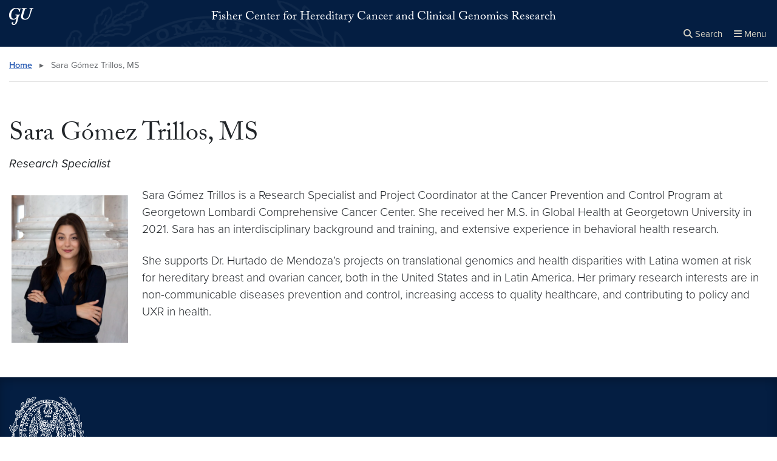

--- FILE ---
content_type: text/html; charset=UTF-8
request_url: https://fishercenter.georgetown.edu/sara-trillos/
body_size: 21609
content:


<!DOCTYPE html>
<html class="no-js" lang="en-US">



<head>

  <title>
                      Sara Gómez Trillos, MS |
      
      Fisher Center for Hereditary Cancer and Clinical Genomics Research | Georgetown University

      </title>

  <meta charset="UTF-8">
  <meta http-equiv="X-UA-Compatible" content="IE=edge"><script type="text/javascript">(window.NREUM||(NREUM={})).init={ajax:{deny_list:["bam.nr-data.net"]},feature_flags:["soft_nav"]};(window.NREUM||(NREUM={})).loader_config={licenseKey:"9be165fed7",applicationID:"148675400",browserID:"149035358"};;/*! For license information please see nr-loader-rum-1.307.0.min.js.LICENSE.txt */
(()=>{var e,t,r={163:(e,t,r)=>{"use strict";r.d(t,{j:()=>E});var n=r(384),i=r(1741);var a=r(2555);r(860).K7.genericEvents;const s="experimental.resources",o="register",c=e=>{if(!e||"string"!=typeof e)return!1;try{document.createDocumentFragment().querySelector(e)}catch{return!1}return!0};var d=r(2614),u=r(944),l=r(8122);const f="[data-nr-mask]",g=e=>(0,l.a)(e,(()=>{const e={feature_flags:[],experimental:{allow_registered_children:!1,resources:!1},mask_selector:"*",block_selector:"[data-nr-block]",mask_input_options:{color:!1,date:!1,"datetime-local":!1,email:!1,month:!1,number:!1,range:!1,search:!1,tel:!1,text:!1,time:!1,url:!1,week:!1,textarea:!1,select:!1,password:!0}};return{ajax:{deny_list:void 0,block_internal:!0,enabled:!0,autoStart:!0},api:{get allow_registered_children(){return e.feature_flags.includes(o)||e.experimental.allow_registered_children},set allow_registered_children(t){e.experimental.allow_registered_children=t},duplicate_registered_data:!1},browser_consent_mode:{enabled:!1},distributed_tracing:{enabled:void 0,exclude_newrelic_header:void 0,cors_use_newrelic_header:void 0,cors_use_tracecontext_headers:void 0,allowed_origins:void 0},get feature_flags(){return e.feature_flags},set feature_flags(t){e.feature_flags=t},generic_events:{enabled:!0,autoStart:!0},harvest:{interval:30},jserrors:{enabled:!0,autoStart:!0},logging:{enabled:!0,autoStart:!0},metrics:{enabled:!0,autoStart:!0},obfuscate:void 0,page_action:{enabled:!0},page_view_event:{enabled:!0,autoStart:!0},page_view_timing:{enabled:!0,autoStart:!0},performance:{capture_marks:!1,capture_measures:!1,capture_detail:!0,resources:{get enabled(){return e.feature_flags.includes(s)||e.experimental.resources},set enabled(t){e.experimental.resources=t},asset_types:[],first_party_domains:[],ignore_newrelic:!0}},privacy:{cookies_enabled:!0},proxy:{assets:void 0,beacon:void 0},session:{expiresMs:d.wk,inactiveMs:d.BB},session_replay:{autoStart:!0,enabled:!1,preload:!1,sampling_rate:10,error_sampling_rate:100,collect_fonts:!1,inline_images:!1,fix_stylesheets:!0,mask_all_inputs:!0,get mask_text_selector(){return e.mask_selector},set mask_text_selector(t){c(t)?e.mask_selector="".concat(t,",").concat(f):""===t||null===t?e.mask_selector=f:(0,u.R)(5,t)},get block_class(){return"nr-block"},get ignore_class(){return"nr-ignore"},get mask_text_class(){return"nr-mask"},get block_selector(){return e.block_selector},set block_selector(t){c(t)?e.block_selector+=",".concat(t):""!==t&&(0,u.R)(6,t)},get mask_input_options(){return e.mask_input_options},set mask_input_options(t){t&&"object"==typeof t?e.mask_input_options={...t,password:!0}:(0,u.R)(7,t)}},session_trace:{enabled:!0,autoStart:!0},soft_navigations:{enabled:!0,autoStart:!0},spa:{enabled:!0,autoStart:!0},ssl:void 0,user_actions:{enabled:!0,elementAttributes:["id","className","tagName","type"]}}})());var p=r(6154),m=r(9324);let h=0;const v={buildEnv:m.F3,distMethod:m.Xs,version:m.xv,originTime:p.WN},b={consented:!1},y={appMetadata:{},get consented(){return this.session?.state?.consent||b.consented},set consented(e){b.consented=e},customTransaction:void 0,denyList:void 0,disabled:!1,harvester:void 0,isolatedBacklog:!1,isRecording:!1,loaderType:void 0,maxBytes:3e4,obfuscator:void 0,onerror:void 0,ptid:void 0,releaseIds:{},session:void 0,timeKeeper:void 0,registeredEntities:[],jsAttributesMetadata:{bytes:0},get harvestCount(){return++h}},_=e=>{const t=(0,l.a)(e,y),r=Object.keys(v).reduce((e,t)=>(e[t]={value:v[t],writable:!1,configurable:!0,enumerable:!0},e),{});return Object.defineProperties(t,r)};var w=r(5701);const x=e=>{const t=e.startsWith("http");e+="/",r.p=t?e:"https://"+e};var R=r(7836),k=r(3241);const A={accountID:void 0,trustKey:void 0,agentID:void 0,licenseKey:void 0,applicationID:void 0,xpid:void 0},S=e=>(0,l.a)(e,A),T=new Set;function E(e,t={},r,s){let{init:o,info:c,loader_config:d,runtime:u={},exposed:l=!0}=t;if(!c){const e=(0,n.pV)();o=e.init,c=e.info,d=e.loader_config}e.init=g(o||{}),e.loader_config=S(d||{}),c.jsAttributes??={},p.bv&&(c.jsAttributes.isWorker=!0),e.info=(0,a.D)(c);const f=e.init,m=[c.beacon,c.errorBeacon];T.has(e.agentIdentifier)||(f.proxy.assets&&(x(f.proxy.assets),m.push(f.proxy.assets)),f.proxy.beacon&&m.push(f.proxy.beacon),e.beacons=[...m],function(e){const t=(0,n.pV)();Object.getOwnPropertyNames(i.W.prototype).forEach(r=>{const n=i.W.prototype[r];if("function"!=typeof n||"constructor"===n)return;let a=t[r];e[r]&&!1!==e.exposed&&"micro-agent"!==e.runtime?.loaderType&&(t[r]=(...t)=>{const n=e[r](...t);return a?a(...t):n})})}(e),(0,n.US)("activatedFeatures",w.B)),u.denyList=[...f.ajax.deny_list||[],...f.ajax.block_internal?m:[]],u.ptid=e.agentIdentifier,u.loaderType=r,e.runtime=_(u),T.has(e.agentIdentifier)||(e.ee=R.ee.get(e.agentIdentifier),e.exposed=l,(0,k.W)({agentIdentifier:e.agentIdentifier,drained:!!w.B?.[e.agentIdentifier],type:"lifecycle",name:"initialize",feature:void 0,data:e.config})),T.add(e.agentIdentifier)}},384:(e,t,r)=>{"use strict";r.d(t,{NT:()=>s,US:()=>u,Zm:()=>o,bQ:()=>d,dV:()=>c,pV:()=>l});var n=r(6154),i=r(1863),a=r(1910);const s={beacon:"bam.nr-data.net",errorBeacon:"bam.nr-data.net"};function o(){return n.gm.NREUM||(n.gm.NREUM={}),void 0===n.gm.newrelic&&(n.gm.newrelic=n.gm.NREUM),n.gm.NREUM}function c(){let e=o();return e.o||(e.o={ST:n.gm.setTimeout,SI:n.gm.setImmediate||n.gm.setInterval,CT:n.gm.clearTimeout,XHR:n.gm.XMLHttpRequest,REQ:n.gm.Request,EV:n.gm.Event,PR:n.gm.Promise,MO:n.gm.MutationObserver,FETCH:n.gm.fetch,WS:n.gm.WebSocket},(0,a.i)(...Object.values(e.o))),e}function d(e,t){let r=o();r.initializedAgents??={},t.initializedAt={ms:(0,i.t)(),date:new Date},r.initializedAgents[e]=t}function u(e,t){o()[e]=t}function l(){return function(){let e=o();const t=e.info||{};e.info={beacon:s.beacon,errorBeacon:s.errorBeacon,...t}}(),function(){let e=o();const t=e.init||{};e.init={...t}}(),c(),function(){let e=o();const t=e.loader_config||{};e.loader_config={...t}}(),o()}},782:(e,t,r)=>{"use strict";r.d(t,{T:()=>n});const n=r(860).K7.pageViewTiming},860:(e,t,r)=>{"use strict";r.d(t,{$J:()=>u,K7:()=>c,P3:()=>d,XX:()=>i,Yy:()=>o,df:()=>a,qY:()=>n,v4:()=>s});const n="events",i="jserrors",a="browser/blobs",s="rum",o="browser/logs",c={ajax:"ajax",genericEvents:"generic_events",jserrors:i,logging:"logging",metrics:"metrics",pageAction:"page_action",pageViewEvent:"page_view_event",pageViewTiming:"page_view_timing",sessionReplay:"session_replay",sessionTrace:"session_trace",softNav:"soft_navigations",spa:"spa"},d={[c.pageViewEvent]:1,[c.pageViewTiming]:2,[c.metrics]:3,[c.jserrors]:4,[c.spa]:5,[c.ajax]:6,[c.sessionTrace]:7,[c.softNav]:8,[c.sessionReplay]:9,[c.logging]:10,[c.genericEvents]:11},u={[c.pageViewEvent]:s,[c.pageViewTiming]:n,[c.ajax]:n,[c.spa]:n,[c.softNav]:n,[c.metrics]:i,[c.jserrors]:i,[c.sessionTrace]:a,[c.sessionReplay]:a,[c.logging]:o,[c.genericEvents]:"ins"}},944:(e,t,r)=>{"use strict";r.d(t,{R:()=>i});var n=r(3241);function i(e,t){"function"==typeof console.debug&&(console.debug("New Relic Warning: https://github.com/newrelic/newrelic-browser-agent/blob/main/docs/warning-codes.md#".concat(e),t),(0,n.W)({agentIdentifier:null,drained:null,type:"data",name:"warn",feature:"warn",data:{code:e,secondary:t}}))}},1687:(e,t,r)=>{"use strict";r.d(t,{Ak:()=>d,Ze:()=>f,x3:()=>u});var n=r(3241),i=r(7836),a=r(3606),s=r(860),o=r(2646);const c={};function d(e,t){const r={staged:!1,priority:s.P3[t]||0};l(e),c[e].get(t)||c[e].set(t,r)}function u(e,t){e&&c[e]&&(c[e].get(t)&&c[e].delete(t),p(e,t,!1),c[e].size&&g(e))}function l(e){if(!e)throw new Error("agentIdentifier required");c[e]||(c[e]=new Map)}function f(e="",t="feature",r=!1){if(l(e),!e||!c[e].get(t)||r)return p(e,t);c[e].get(t).staged=!0,g(e)}function g(e){const t=Array.from(c[e]);t.every(([e,t])=>t.staged)&&(t.sort((e,t)=>e[1].priority-t[1].priority),t.forEach(([t])=>{c[e].delete(t),p(e,t)}))}function p(e,t,r=!0){const s=e?i.ee.get(e):i.ee,c=a.i.handlers;if(!s.aborted&&s.backlog&&c){if((0,n.W)({agentIdentifier:e,type:"lifecycle",name:"drain",feature:t}),r){const e=s.backlog[t],r=c[t];if(r){for(let t=0;e&&t<e.length;++t)m(e[t],r);Object.entries(r).forEach(([e,t])=>{Object.values(t||{}).forEach(t=>{t[0]?.on&&t[0]?.context()instanceof o.y&&t[0].on(e,t[1])})})}}s.isolatedBacklog||delete c[t],s.backlog[t]=null,s.emit("drain-"+t,[])}}function m(e,t){var r=e[1];Object.values(t[r]||{}).forEach(t=>{var r=e[0];if(t[0]===r){var n=t[1],i=e[3],a=e[2];n.apply(i,a)}})}},1738:(e,t,r)=>{"use strict";r.d(t,{U:()=>g,Y:()=>f});var n=r(3241),i=r(9908),a=r(1863),s=r(944),o=r(5701),c=r(3969),d=r(8362),u=r(860),l=r(4261);function f(e,t,r,a){const f=a||r;!f||f[e]&&f[e]!==d.d.prototype[e]||(f[e]=function(){(0,i.p)(c.xV,["API/"+e+"/called"],void 0,u.K7.metrics,r.ee),(0,n.W)({agentIdentifier:r.agentIdentifier,drained:!!o.B?.[r.agentIdentifier],type:"data",name:"api",feature:l.Pl+e,data:{}});try{return t.apply(this,arguments)}catch(e){(0,s.R)(23,e)}})}function g(e,t,r,n,s){const o=e.info;null===r?delete o.jsAttributes[t]:o.jsAttributes[t]=r,(s||null===r)&&(0,i.p)(l.Pl+n,[(0,a.t)(),t,r],void 0,"session",e.ee)}},1741:(e,t,r)=>{"use strict";r.d(t,{W:()=>a});var n=r(944),i=r(4261);class a{#e(e,...t){if(this[e]!==a.prototype[e])return this[e](...t);(0,n.R)(35,e)}addPageAction(e,t){return this.#e(i.hG,e,t)}register(e){return this.#e(i.eY,e)}recordCustomEvent(e,t){return this.#e(i.fF,e,t)}setPageViewName(e,t){return this.#e(i.Fw,e,t)}setCustomAttribute(e,t,r){return this.#e(i.cD,e,t,r)}noticeError(e,t){return this.#e(i.o5,e,t)}setUserId(e,t=!1){return this.#e(i.Dl,e,t)}setApplicationVersion(e){return this.#e(i.nb,e)}setErrorHandler(e){return this.#e(i.bt,e)}addRelease(e,t){return this.#e(i.k6,e,t)}log(e,t){return this.#e(i.$9,e,t)}start(){return this.#e(i.d3)}finished(e){return this.#e(i.BL,e)}recordReplay(){return this.#e(i.CH)}pauseReplay(){return this.#e(i.Tb)}addToTrace(e){return this.#e(i.U2,e)}setCurrentRouteName(e){return this.#e(i.PA,e)}interaction(e){return this.#e(i.dT,e)}wrapLogger(e,t,r){return this.#e(i.Wb,e,t,r)}measure(e,t){return this.#e(i.V1,e,t)}consent(e){return this.#e(i.Pv,e)}}},1863:(e,t,r)=>{"use strict";function n(){return Math.floor(performance.now())}r.d(t,{t:()=>n})},1910:(e,t,r)=>{"use strict";r.d(t,{i:()=>a});var n=r(944);const i=new Map;function a(...e){return e.every(e=>{if(i.has(e))return i.get(e);const t="function"==typeof e?e.toString():"",r=t.includes("[native code]"),a=t.includes("nrWrapper");return r||a||(0,n.R)(64,e?.name||t),i.set(e,r),r})}},2555:(e,t,r)=>{"use strict";r.d(t,{D:()=>o,f:()=>s});var n=r(384),i=r(8122);const a={beacon:n.NT.beacon,errorBeacon:n.NT.errorBeacon,licenseKey:void 0,applicationID:void 0,sa:void 0,queueTime:void 0,applicationTime:void 0,ttGuid:void 0,user:void 0,account:void 0,product:void 0,extra:void 0,jsAttributes:{},userAttributes:void 0,atts:void 0,transactionName:void 0,tNamePlain:void 0};function s(e){try{return!!e.licenseKey&&!!e.errorBeacon&&!!e.applicationID}catch(e){return!1}}const o=e=>(0,i.a)(e,a)},2614:(e,t,r)=>{"use strict";r.d(t,{BB:()=>s,H3:()=>n,g:()=>d,iL:()=>c,tS:()=>o,uh:()=>i,wk:()=>a});const n="NRBA",i="SESSION",a=144e5,s=18e5,o={STARTED:"session-started",PAUSE:"session-pause",RESET:"session-reset",RESUME:"session-resume",UPDATE:"session-update"},c={SAME_TAB:"same-tab",CROSS_TAB:"cross-tab"},d={OFF:0,FULL:1,ERROR:2}},2646:(e,t,r)=>{"use strict";r.d(t,{y:()=>n});class n{constructor(e){this.contextId=e}}},2843:(e,t,r)=>{"use strict";r.d(t,{G:()=>a,u:()=>i});var n=r(3878);function i(e,t=!1,r,i){(0,n.DD)("visibilitychange",function(){if(t)return void("hidden"===document.visibilityState&&e());e(document.visibilityState)},r,i)}function a(e,t,r){(0,n.sp)("pagehide",e,t,r)}},3241:(e,t,r)=>{"use strict";r.d(t,{W:()=>a});var n=r(6154);const i="newrelic";function a(e={}){try{n.gm.dispatchEvent(new CustomEvent(i,{detail:e}))}catch(e){}}},3606:(e,t,r)=>{"use strict";r.d(t,{i:()=>a});var n=r(9908);a.on=s;var i=a.handlers={};function a(e,t,r,a){s(a||n.d,i,e,t,r)}function s(e,t,r,i,a){a||(a="feature"),e||(e=n.d);var s=t[a]=t[a]||{};(s[r]=s[r]||[]).push([e,i])}},3878:(e,t,r)=>{"use strict";function n(e,t){return{capture:e,passive:!1,signal:t}}function i(e,t,r=!1,i){window.addEventListener(e,t,n(r,i))}function a(e,t,r=!1,i){document.addEventListener(e,t,n(r,i))}r.d(t,{DD:()=>a,jT:()=>n,sp:()=>i})},3969:(e,t,r)=>{"use strict";r.d(t,{TZ:()=>n,XG:()=>o,rs:()=>i,xV:()=>s,z_:()=>a});const n=r(860).K7.metrics,i="sm",a="cm",s="storeSupportabilityMetrics",o="storeEventMetrics"},4234:(e,t,r)=>{"use strict";r.d(t,{W:()=>a});var n=r(7836),i=r(1687);class a{constructor(e,t){this.agentIdentifier=e,this.ee=n.ee.get(e),this.featureName=t,this.blocked=!1}deregisterDrain(){(0,i.x3)(this.agentIdentifier,this.featureName)}}},4261:(e,t,r)=>{"use strict";r.d(t,{$9:()=>d,BL:()=>o,CH:()=>g,Dl:()=>_,Fw:()=>y,PA:()=>h,Pl:()=>n,Pv:()=>k,Tb:()=>l,U2:()=>a,V1:()=>R,Wb:()=>x,bt:()=>b,cD:()=>v,d3:()=>w,dT:()=>c,eY:()=>p,fF:()=>f,hG:()=>i,k6:()=>s,nb:()=>m,o5:()=>u});const n="api-",i="addPageAction",a="addToTrace",s="addRelease",o="finished",c="interaction",d="log",u="noticeError",l="pauseReplay",f="recordCustomEvent",g="recordReplay",p="register",m="setApplicationVersion",h="setCurrentRouteName",v="setCustomAttribute",b="setErrorHandler",y="setPageViewName",_="setUserId",w="start",x="wrapLogger",R="measure",k="consent"},5289:(e,t,r)=>{"use strict";r.d(t,{GG:()=>s,Qr:()=>c,sB:()=>o});var n=r(3878),i=r(6389);function a(){return"undefined"==typeof document||"complete"===document.readyState}function s(e,t){if(a())return e();const r=(0,i.J)(e),s=setInterval(()=>{a()&&(clearInterval(s),r())},500);(0,n.sp)("load",r,t)}function o(e){if(a())return e();(0,n.DD)("DOMContentLoaded",e)}function c(e){if(a())return e();(0,n.sp)("popstate",e)}},5607:(e,t,r)=>{"use strict";r.d(t,{W:()=>n});const n=(0,r(9566).bz)()},5701:(e,t,r)=>{"use strict";r.d(t,{B:()=>a,t:()=>s});var n=r(3241);const i=new Set,a={};function s(e,t){const r=t.agentIdentifier;a[r]??={},e&&"object"==typeof e&&(i.has(r)||(t.ee.emit("rumresp",[e]),a[r]=e,i.add(r),(0,n.W)({agentIdentifier:r,loaded:!0,drained:!0,type:"lifecycle",name:"load",feature:void 0,data:e})))}},6154:(e,t,r)=>{"use strict";r.d(t,{OF:()=>c,RI:()=>i,WN:()=>u,bv:()=>a,eN:()=>l,gm:()=>s,mw:()=>o,sb:()=>d});var n=r(1863);const i="undefined"!=typeof window&&!!window.document,a="undefined"!=typeof WorkerGlobalScope&&("undefined"!=typeof self&&self instanceof WorkerGlobalScope&&self.navigator instanceof WorkerNavigator||"undefined"!=typeof globalThis&&globalThis instanceof WorkerGlobalScope&&globalThis.navigator instanceof WorkerNavigator),s=i?window:"undefined"!=typeof WorkerGlobalScope&&("undefined"!=typeof self&&self instanceof WorkerGlobalScope&&self||"undefined"!=typeof globalThis&&globalThis instanceof WorkerGlobalScope&&globalThis),o=Boolean("hidden"===s?.document?.visibilityState),c=/iPad|iPhone|iPod/.test(s.navigator?.userAgent),d=c&&"undefined"==typeof SharedWorker,u=((()=>{const e=s.navigator?.userAgent?.match(/Firefox[/\s](\d+\.\d+)/);Array.isArray(e)&&e.length>=2&&e[1]})(),Date.now()-(0,n.t)()),l=()=>"undefined"!=typeof PerformanceNavigationTiming&&s?.performance?.getEntriesByType("navigation")?.[0]?.responseStart},6389:(e,t,r)=>{"use strict";function n(e,t=500,r={}){const n=r?.leading||!1;let i;return(...r)=>{n&&void 0===i&&(e.apply(this,r),i=setTimeout(()=>{i=clearTimeout(i)},t)),n||(clearTimeout(i),i=setTimeout(()=>{e.apply(this,r)},t))}}function i(e){let t=!1;return(...r)=>{t||(t=!0,e.apply(this,r))}}r.d(t,{J:()=>i,s:()=>n})},6630:(e,t,r)=>{"use strict";r.d(t,{T:()=>n});const n=r(860).K7.pageViewEvent},7699:(e,t,r)=>{"use strict";r.d(t,{It:()=>a,KC:()=>o,No:()=>i,qh:()=>s});var n=r(860);const i=16e3,a=1e6,s="SESSION_ERROR",o={[n.K7.logging]:!0,[n.K7.genericEvents]:!1,[n.K7.jserrors]:!1,[n.K7.ajax]:!1}},7836:(e,t,r)=>{"use strict";r.d(t,{P:()=>o,ee:()=>c});var n=r(384),i=r(8990),a=r(2646),s=r(5607);const o="nr@context:".concat(s.W),c=function e(t,r){var n={},s={},u={},l=!1;try{l=16===r.length&&d.initializedAgents?.[r]?.runtime.isolatedBacklog}catch(e){}var f={on:p,addEventListener:p,removeEventListener:function(e,t){var r=n[e];if(!r)return;for(var i=0;i<r.length;i++)r[i]===t&&r.splice(i,1)},emit:function(e,r,n,i,a){!1!==a&&(a=!0);if(c.aborted&&!i)return;t&&a&&t.emit(e,r,n);var o=g(n);m(e).forEach(e=>{e.apply(o,r)});var d=v()[s[e]];d&&d.push([f,e,r,o]);return o},get:h,listeners:m,context:g,buffer:function(e,t){const r=v();if(t=t||"feature",f.aborted)return;Object.entries(e||{}).forEach(([e,n])=>{s[n]=t,t in r||(r[t]=[])})},abort:function(){f._aborted=!0,Object.keys(f.backlog).forEach(e=>{delete f.backlog[e]})},isBuffering:function(e){return!!v()[s[e]]},debugId:r,backlog:l?{}:t&&"object"==typeof t.backlog?t.backlog:{},isolatedBacklog:l};return Object.defineProperty(f,"aborted",{get:()=>{let e=f._aborted||!1;return e||(t&&(e=t.aborted),e)}}),f;function g(e){return e&&e instanceof a.y?e:e?(0,i.I)(e,o,()=>new a.y(o)):new a.y(o)}function p(e,t){n[e]=m(e).concat(t)}function m(e){return n[e]||[]}function h(t){return u[t]=u[t]||e(f,t)}function v(){return f.backlog}}(void 0,"globalEE"),d=(0,n.Zm)();d.ee||(d.ee=c)},8122:(e,t,r)=>{"use strict";r.d(t,{a:()=>i});var n=r(944);function i(e,t){try{if(!e||"object"!=typeof e)return(0,n.R)(3);if(!t||"object"!=typeof t)return(0,n.R)(4);const r=Object.create(Object.getPrototypeOf(t),Object.getOwnPropertyDescriptors(t)),a=0===Object.keys(r).length?e:r;for(let s in a)if(void 0!==e[s])try{if(null===e[s]){r[s]=null;continue}Array.isArray(e[s])&&Array.isArray(t[s])?r[s]=Array.from(new Set([...e[s],...t[s]])):"object"==typeof e[s]&&"object"==typeof t[s]?r[s]=i(e[s],t[s]):r[s]=e[s]}catch(e){r[s]||(0,n.R)(1,e)}return r}catch(e){(0,n.R)(2,e)}}},8362:(e,t,r)=>{"use strict";r.d(t,{d:()=>a});var n=r(9566),i=r(1741);class a extends i.W{agentIdentifier=(0,n.LA)(16)}},8374:(e,t,r)=>{r.nc=(()=>{try{return document?.currentScript?.nonce}catch(e){}return""})()},8990:(e,t,r)=>{"use strict";r.d(t,{I:()=>i});var n=Object.prototype.hasOwnProperty;function i(e,t,r){if(n.call(e,t))return e[t];var i=r();if(Object.defineProperty&&Object.keys)try{return Object.defineProperty(e,t,{value:i,writable:!0,enumerable:!1}),i}catch(e){}return e[t]=i,i}},9324:(e,t,r)=>{"use strict";r.d(t,{F3:()=>i,Xs:()=>a,xv:()=>n});const n="1.307.0",i="PROD",a="CDN"},9566:(e,t,r)=>{"use strict";r.d(t,{LA:()=>o,bz:()=>s});var n=r(6154);const i="xxxxxxxx-xxxx-4xxx-yxxx-xxxxxxxxxxxx";function a(e,t){return e?15&e[t]:16*Math.random()|0}function s(){const e=n.gm?.crypto||n.gm?.msCrypto;let t,r=0;return e&&e.getRandomValues&&(t=e.getRandomValues(new Uint8Array(30))),i.split("").map(e=>"x"===e?a(t,r++).toString(16):"y"===e?(3&a()|8).toString(16):e).join("")}function o(e){const t=n.gm?.crypto||n.gm?.msCrypto;let r,i=0;t&&t.getRandomValues&&(r=t.getRandomValues(new Uint8Array(e)));const s=[];for(var o=0;o<e;o++)s.push(a(r,i++).toString(16));return s.join("")}},9908:(e,t,r)=>{"use strict";r.d(t,{d:()=>n,p:()=>i});var n=r(7836).ee.get("handle");function i(e,t,r,i,a){a?(a.buffer([e],i),a.emit(e,t,r)):(n.buffer([e],i),n.emit(e,t,r))}}},n={};function i(e){var t=n[e];if(void 0!==t)return t.exports;var a=n[e]={exports:{}};return r[e](a,a.exports,i),a.exports}i.m=r,i.d=(e,t)=>{for(var r in t)i.o(t,r)&&!i.o(e,r)&&Object.defineProperty(e,r,{enumerable:!0,get:t[r]})},i.f={},i.e=e=>Promise.all(Object.keys(i.f).reduce((t,r)=>(i.f[r](e,t),t),[])),i.u=e=>"nr-rum-1.307.0.min.js",i.o=(e,t)=>Object.prototype.hasOwnProperty.call(e,t),e={},t="NRBA-1.307.0.PROD:",i.l=(r,n,a,s)=>{if(e[r])e[r].push(n);else{var o,c;if(void 0!==a)for(var d=document.getElementsByTagName("script"),u=0;u<d.length;u++){var l=d[u];if(l.getAttribute("src")==r||l.getAttribute("data-webpack")==t+a){o=l;break}}if(!o){c=!0;var f={296:"sha512-3EXXyZqgAupfCzApe8jx8MLgGn3TbzhyI1Jve2HiIeHZU3eYpQT4hF0fMRkBBDdQT8+b9YmzmeYUZ4Q/8KBSNg=="};(o=document.createElement("script")).charset="utf-8",i.nc&&o.setAttribute("nonce",i.nc),o.setAttribute("data-webpack",t+a),o.src=r,0!==o.src.indexOf(window.location.origin+"/")&&(o.crossOrigin="anonymous"),f[s]&&(o.integrity=f[s])}e[r]=[n];var g=(t,n)=>{o.onerror=o.onload=null,clearTimeout(p);var i=e[r];if(delete e[r],o.parentNode&&o.parentNode.removeChild(o),i&&i.forEach(e=>e(n)),t)return t(n)},p=setTimeout(g.bind(null,void 0,{type:"timeout",target:o}),12e4);o.onerror=g.bind(null,o.onerror),o.onload=g.bind(null,o.onload),c&&document.head.appendChild(o)}},i.r=e=>{"undefined"!=typeof Symbol&&Symbol.toStringTag&&Object.defineProperty(e,Symbol.toStringTag,{value:"Module"}),Object.defineProperty(e,"__esModule",{value:!0})},i.p="https://js-agent.newrelic.com/",(()=>{var e={374:0,840:0};i.f.j=(t,r)=>{var n=i.o(e,t)?e[t]:void 0;if(0!==n)if(n)r.push(n[2]);else{var a=new Promise((r,i)=>n=e[t]=[r,i]);r.push(n[2]=a);var s=i.p+i.u(t),o=new Error;i.l(s,r=>{if(i.o(e,t)&&(0!==(n=e[t])&&(e[t]=void 0),n)){var a=r&&("load"===r.type?"missing":r.type),s=r&&r.target&&r.target.src;o.message="Loading chunk "+t+" failed: ("+a+": "+s+")",o.name="ChunkLoadError",o.type=a,o.request=s,n[1](o)}},"chunk-"+t,t)}};var t=(t,r)=>{var n,a,[s,o,c]=r,d=0;if(s.some(t=>0!==e[t])){for(n in o)i.o(o,n)&&(i.m[n]=o[n]);if(c)c(i)}for(t&&t(r);d<s.length;d++)a=s[d],i.o(e,a)&&e[a]&&e[a][0](),e[a]=0},r=self["webpackChunk:NRBA-1.307.0.PROD"]=self["webpackChunk:NRBA-1.307.0.PROD"]||[];r.forEach(t.bind(null,0)),r.push=t.bind(null,r.push.bind(r))})(),(()=>{"use strict";i(8374);var e=i(8362),t=i(860);const r=Object.values(t.K7);var n=i(163);var a=i(9908),s=i(1863),o=i(4261),c=i(1738);var d=i(1687),u=i(4234),l=i(5289),f=i(6154),g=i(944),p=i(384);const m=e=>f.RI&&!0===e?.privacy.cookies_enabled;function h(e){return!!(0,p.dV)().o.MO&&m(e)&&!0===e?.session_trace.enabled}var v=i(6389),b=i(7699);class y extends u.W{constructor(e,t){super(e.agentIdentifier,t),this.agentRef=e,this.abortHandler=void 0,this.featAggregate=void 0,this.loadedSuccessfully=void 0,this.onAggregateImported=new Promise(e=>{this.loadedSuccessfully=e}),this.deferred=Promise.resolve(),!1===e.init[this.featureName].autoStart?this.deferred=new Promise((t,r)=>{this.ee.on("manual-start-all",(0,v.J)(()=>{(0,d.Ak)(e.agentIdentifier,this.featureName),t()}))}):(0,d.Ak)(e.agentIdentifier,t)}importAggregator(e,t,r={}){if(this.featAggregate)return;const n=async()=>{let n;await this.deferred;try{if(m(e.init)){const{setupAgentSession:t}=await i.e(296).then(i.bind(i,3305));n=t(e)}}catch(e){(0,g.R)(20,e),this.ee.emit("internal-error",[e]),(0,a.p)(b.qh,[e],void 0,this.featureName,this.ee)}try{if(!this.#t(this.featureName,n,e.init))return(0,d.Ze)(this.agentIdentifier,this.featureName),void this.loadedSuccessfully(!1);const{Aggregate:i}=await t();this.featAggregate=new i(e,r),e.runtime.harvester.initializedAggregates.push(this.featAggregate),this.loadedSuccessfully(!0)}catch(e){(0,g.R)(34,e),this.abortHandler?.(),(0,d.Ze)(this.agentIdentifier,this.featureName,!0),this.loadedSuccessfully(!1),this.ee&&this.ee.abort()}};f.RI?(0,l.GG)(()=>n(),!0):n()}#t(e,r,n){if(this.blocked)return!1;switch(e){case t.K7.sessionReplay:return h(n)&&!!r;case t.K7.sessionTrace:return!!r;default:return!0}}}var _=i(6630),w=i(2614),x=i(3241);class R extends y{static featureName=_.T;constructor(e){var t;super(e,_.T),this.setupInspectionEvents(e.agentIdentifier),t=e,(0,c.Y)(o.Fw,function(e,r){"string"==typeof e&&("/"!==e.charAt(0)&&(e="/"+e),t.runtime.customTransaction=(r||"http://custom.transaction")+e,(0,a.p)(o.Pl+o.Fw,[(0,s.t)()],void 0,void 0,t.ee))},t),this.importAggregator(e,()=>i.e(296).then(i.bind(i,3943)))}setupInspectionEvents(e){const t=(t,r)=>{t&&(0,x.W)({agentIdentifier:e,timeStamp:t.timeStamp,loaded:"complete"===t.target.readyState,type:"window",name:r,data:t.target.location+""})};(0,l.sB)(e=>{t(e,"DOMContentLoaded")}),(0,l.GG)(e=>{t(e,"load")}),(0,l.Qr)(e=>{t(e,"navigate")}),this.ee.on(w.tS.UPDATE,(t,r)=>{(0,x.W)({agentIdentifier:e,type:"lifecycle",name:"session",data:r})})}}class k extends e.d{constructor(e){var t;(super(),f.gm)?(this.features={},(0,p.bQ)(this.agentIdentifier,this),this.desiredFeatures=new Set(e.features||[]),this.desiredFeatures.add(R),(0,n.j)(this,e,e.loaderType||"agent"),t=this,(0,c.Y)(o.cD,function(e,r,n=!1){if("string"==typeof e){if(["string","number","boolean"].includes(typeof r)||null===r)return(0,c.U)(t,e,r,o.cD,n);(0,g.R)(40,typeof r)}else(0,g.R)(39,typeof e)},t),function(e){(0,c.Y)(o.Dl,function(t,r=!1){if("string"!=typeof t&&null!==t)return void(0,g.R)(41,typeof t);const n=e.info.jsAttributes["enduser.id"];r&&null!=n&&n!==t?(0,a.p)(o.Pl+"setUserIdAndResetSession",[t],void 0,"session",e.ee):(0,c.U)(e,"enduser.id",t,o.Dl,!0)},e)}(this),function(e){(0,c.Y)(o.nb,function(t){if("string"==typeof t||null===t)return(0,c.U)(e,"application.version",t,o.nb,!1);(0,g.R)(42,typeof t)},e)}(this),function(e){(0,c.Y)(o.d3,function(){e.ee.emit("manual-start-all")},e)}(this),function(e){(0,c.Y)(o.Pv,function(t=!0){if("boolean"==typeof t){if((0,a.p)(o.Pl+o.Pv,[t],void 0,"session",e.ee),e.runtime.consented=t,t){const t=e.features.page_view_event;t.onAggregateImported.then(e=>{const r=t.featAggregate;e&&!r.sentRum&&r.sendRum()})}}else(0,g.R)(65,typeof t)},e)}(this),this.run()):(0,g.R)(21)}get config(){return{info:this.info,init:this.init,loader_config:this.loader_config,runtime:this.runtime}}get api(){return this}run(){try{const e=function(e){const t={};return r.forEach(r=>{t[r]=!!e[r]?.enabled}),t}(this.init),n=[...this.desiredFeatures];n.sort((e,r)=>t.P3[e.featureName]-t.P3[r.featureName]),n.forEach(r=>{if(!e[r.featureName]&&r.featureName!==t.K7.pageViewEvent)return;if(r.featureName===t.K7.spa)return void(0,g.R)(67);const n=function(e){switch(e){case t.K7.ajax:return[t.K7.jserrors];case t.K7.sessionTrace:return[t.K7.ajax,t.K7.pageViewEvent];case t.K7.sessionReplay:return[t.K7.sessionTrace];case t.K7.pageViewTiming:return[t.K7.pageViewEvent];default:return[]}}(r.featureName).filter(e=>!(e in this.features));n.length>0&&(0,g.R)(36,{targetFeature:r.featureName,missingDependencies:n}),this.features[r.featureName]=new r(this)})}catch(e){(0,g.R)(22,e);for(const e in this.features)this.features[e].abortHandler?.();const t=(0,p.Zm)();delete t.initializedAgents[this.agentIdentifier]?.features,delete this.sharedAggregator;return t.ee.get(this.agentIdentifier).abort(),!1}}}var A=i(2843),S=i(782);class T extends y{static featureName=S.T;constructor(e){super(e,S.T),f.RI&&((0,A.u)(()=>(0,a.p)("docHidden",[(0,s.t)()],void 0,S.T,this.ee),!0),(0,A.G)(()=>(0,a.p)("winPagehide",[(0,s.t)()],void 0,S.T,this.ee)),this.importAggregator(e,()=>i.e(296).then(i.bind(i,2117))))}}var E=i(3969);class I extends y{static featureName=E.TZ;constructor(e){super(e,E.TZ),f.RI&&document.addEventListener("securitypolicyviolation",e=>{(0,a.p)(E.xV,["Generic/CSPViolation/Detected"],void 0,this.featureName,this.ee)}),this.importAggregator(e,()=>i.e(296).then(i.bind(i,9623)))}}new k({features:[R,T,I],loaderType:"lite"})})()})();</script>
  <meta name="viewport" content="width=device-width, initial-scale=1">
  <link rel="pingback" href="">

  <link rel="apple-touch-icon" href="https://fishercenter.georgetown.edu/wp-content/themes/wp-theme-whnu/images/icons/apple-touch-icon.png">
  <link rel="apple-touch-icon" href="https://fishercenter.georgetown.edu/wp-content/themes/wp-theme-whnu/images/icons/apple-touch-icon-152x152.png" sizes="152x152">
  <link rel="apple-touch-icon" href="https://fishercenter.georgetown.edu/wp-content/themes/wp-theme-whnu/images/icons/apple-touch-icon-167x167.png" sizes="167x167">
  <link rel="apple-touch-icon" href="https://fishercenter.georgetown.edu/wp-content/themes/wp-theme-whnu/images/icons/apple-touch-icon-180x180.png" sizes="180x180">
  <link rel="icon" href="https://fishercenter.georgetown.edu/wp-content/themes/wp-theme-whnu/images/icons/icon-hires.png">
  <link rel="icon" href="https://fishercenter.georgetown.edu/wp-content/themes/wp-theme-whnu/images/icons/icon-normal.png">

  <script>document.documentElement.classList.replace('no-js','js');</script>

  <meta name='robots' content='index, follow, max-image-preview:large, max-snippet:-1, max-video-preview:-1' />

	<!-- This site is optimized with the Yoast SEO plugin v26.6 - https://yoast.com/wordpress/plugins/seo/ -->
	<link rel="canonical" href="https://fishercenter.georgetown.edu/sara-trillos/" />
	<meta property="og:locale" content="en_US" />
	<meta property="og:type" content="article" />
	<meta property="og:title" content="Sara Gómez Trillos, MS - Fisher Center for Hereditary Cancer and Clinical Genomics Research" />
	<meta property="og:description" content="Research Specialist Sara Gómez Trillos is a Research Specialist and Project Coordinator at&nbsp;the Cancer Prevention and Control Program at Georgetown Lombardi Comprehensive Cancer Center.&nbsp;She received her M.S. in Global Health at Georgetown University in 2021. Sara has an interdisciplinary background and training, and extensive experience in behavioral health research. She supports Dr. Hurtado de Mendoza’s [&hellip;]" />
	<meta property="og:url" content="https://fishercenter.georgetown.edu/sara-trillos/" />
	<meta property="og:site_name" content="Fisher Center for Hereditary Cancer and Clinical Genomics Research" />
	<meta property="article:modified_time" content="2022-08-23T16:46:59+00:00" />
	<meta property="og:image" content="https://fishercenter.georgetown.edu/wp-content/uploads/sites/154/2022/08/IMG_6439-34-1-808x1024.jpg" />
	<meta name="twitter:card" content="summary_large_image" />
	<meta name="twitter:label1" content="Est. reading time" />
	<meta name="twitter:data1" content="1 minute" />
	<script type="application/ld+json" class="yoast-schema-graph">{"@context":"https://schema.org","@graph":[{"@type":"WebPage","@id":"https://fishercenter.georgetown.edu/sara-trillos/","url":"https://fishercenter.georgetown.edu/sara-trillos/","name":"Sara Gómez Trillos, MS - Fisher Center for Hereditary Cancer and Clinical Genomics Research","isPartOf":{"@id":"https://fishercenter.georgetown.edu/#website"},"primaryImageOfPage":{"@id":"https://fishercenter.georgetown.edu/sara-trillos/#primaryimage"},"image":{"@id":"https://fishercenter.georgetown.edu/sara-trillos/#primaryimage"},"thumbnailUrl":"https://fishercenter.georgetown.edu/wp-content/uploads/sites/154/2022/08/IMG_6439-34-1-808x1024.jpg","datePublished":"2019-05-03T00:52:16+00:00","dateModified":"2022-08-23T16:46:59+00:00","breadcrumb":{"@id":"https://fishercenter.georgetown.edu/sara-trillos/#breadcrumb"},"inLanguage":"en-US","potentialAction":[{"@type":"ReadAction","target":["https://fishercenter.georgetown.edu/sara-trillos/"]}]},{"@type":"ImageObject","inLanguage":"en-US","@id":"https://fishercenter.georgetown.edu/sara-trillos/#primaryimage","url":"https://fishercenter.georgetown.edu/wp-content/uploads/sites/154/2022/08/IMG_6439-34-1.jpg","contentUrl":"https://fishercenter.georgetown.edu/wp-content/uploads/sites/154/2022/08/IMG_6439-34-1.jpg","width":1262,"height":1600},{"@type":"BreadcrumbList","@id":"https://fishercenter.georgetown.edu/sara-trillos/#breadcrumb","itemListElement":[{"@type":"ListItem","position":1,"name":"Home","item":"https://fishercenter.georgetown.edu/"},{"@type":"ListItem","position":2,"name":"Sara Gómez Trillos, MS"}]},{"@type":"WebSite","@id":"https://fishercenter.georgetown.edu/#website","url":"https://fishercenter.georgetown.edu/","name":"Fisher Center for Hereditary Cancer and Clinical Genomics Research","description":"","potentialAction":[{"@type":"SearchAction","target":{"@type":"EntryPoint","urlTemplate":"https://fishercenter.georgetown.edu/?s={search_term_string}"},"query-input":{"@type":"PropertyValueSpecification","valueRequired":true,"valueName":"search_term_string"}}],"inLanguage":"en-US"}]}</script>
	<!-- / Yoast SEO plugin. -->


<link rel='dns-prefetch' href='//fishercenter.georgetown.edu' />
<link rel='dns-prefetch' href='//cdn.jsdelivr.net' />
<link rel='dns-prefetch' href='//use.typekit.net' />
<link rel='preconnect' href='https://cdn.jsdelivr.net' />
<script type="text/javascript">
/* <![CDATA[ */
window._wpemojiSettings = {"baseUrl":"https:\/\/s.w.org\/images\/core\/emoji\/16.0.1\/72x72\/","ext":".png","svgUrl":"https:\/\/s.w.org\/images\/core\/emoji\/16.0.1\/svg\/","svgExt":".svg","source":{"concatemoji":"https:\/\/fishercenter.georgetown.edu\/wp-includes\/js\/wp-emoji-release.min.js?ver=6.8.3"}};
/*! This file is auto-generated */
!function(s,n){var o,i,e;function c(e){try{var t={supportTests:e,timestamp:(new Date).valueOf()};sessionStorage.setItem(o,JSON.stringify(t))}catch(e){}}function p(e,t,n){e.clearRect(0,0,e.canvas.width,e.canvas.height),e.fillText(t,0,0);var t=new Uint32Array(e.getImageData(0,0,e.canvas.width,e.canvas.height).data),a=(e.clearRect(0,0,e.canvas.width,e.canvas.height),e.fillText(n,0,0),new Uint32Array(e.getImageData(0,0,e.canvas.width,e.canvas.height).data));return t.every(function(e,t){return e===a[t]})}function u(e,t){e.clearRect(0,0,e.canvas.width,e.canvas.height),e.fillText(t,0,0);for(var n=e.getImageData(16,16,1,1),a=0;a<n.data.length;a++)if(0!==n.data[a])return!1;return!0}function f(e,t,n,a){switch(t){case"flag":return n(e,"\ud83c\udff3\ufe0f\u200d\u26a7\ufe0f","\ud83c\udff3\ufe0f\u200b\u26a7\ufe0f")?!1:!n(e,"\ud83c\udde8\ud83c\uddf6","\ud83c\udde8\u200b\ud83c\uddf6")&&!n(e,"\ud83c\udff4\udb40\udc67\udb40\udc62\udb40\udc65\udb40\udc6e\udb40\udc67\udb40\udc7f","\ud83c\udff4\u200b\udb40\udc67\u200b\udb40\udc62\u200b\udb40\udc65\u200b\udb40\udc6e\u200b\udb40\udc67\u200b\udb40\udc7f");case"emoji":return!a(e,"\ud83e\udedf")}return!1}function g(e,t,n,a){var r="undefined"!=typeof WorkerGlobalScope&&self instanceof WorkerGlobalScope?new OffscreenCanvas(300,150):s.createElement("canvas"),o=r.getContext("2d",{willReadFrequently:!0}),i=(o.textBaseline="top",o.font="600 32px Arial",{});return e.forEach(function(e){i[e]=t(o,e,n,a)}),i}function t(e){var t=s.createElement("script");t.src=e,t.defer=!0,s.head.appendChild(t)}"undefined"!=typeof Promise&&(o="wpEmojiSettingsSupports",i=["flag","emoji"],n.supports={everything:!0,everythingExceptFlag:!0},e=new Promise(function(e){s.addEventListener("DOMContentLoaded",e,{once:!0})}),new Promise(function(t){var n=function(){try{var e=JSON.parse(sessionStorage.getItem(o));if("object"==typeof e&&"number"==typeof e.timestamp&&(new Date).valueOf()<e.timestamp+604800&&"object"==typeof e.supportTests)return e.supportTests}catch(e){}return null}();if(!n){if("undefined"!=typeof Worker&&"undefined"!=typeof OffscreenCanvas&&"undefined"!=typeof URL&&URL.createObjectURL&&"undefined"!=typeof Blob)try{var e="postMessage("+g.toString()+"("+[JSON.stringify(i),f.toString(),p.toString(),u.toString()].join(",")+"));",a=new Blob([e],{type:"text/javascript"}),r=new Worker(URL.createObjectURL(a),{name:"wpTestEmojiSupports"});return void(r.onmessage=function(e){c(n=e.data),r.terminate(),t(n)})}catch(e){}c(n=g(i,f,p,u))}t(n)}).then(function(e){for(var t in e)n.supports[t]=e[t],n.supports.everything=n.supports.everything&&n.supports[t],"flag"!==t&&(n.supports.everythingExceptFlag=n.supports.everythingExceptFlag&&n.supports[t]);n.supports.everythingExceptFlag=n.supports.everythingExceptFlag&&!n.supports.flag,n.DOMReady=!1,n.readyCallback=function(){n.DOMReady=!0}}).then(function(){return e}).then(function(){var e;n.supports.everything||(n.readyCallback(),(e=n.source||{}).concatemoji?t(e.concatemoji):e.wpemoji&&e.twemoji&&(t(e.twemoji),t(e.wpemoji)))}))}((window,document),window._wpemojiSettings);
/* ]]> */
</script>
<style id='wp-emoji-styles-inline-css' type='text/css'>

	img.wp-smiley, img.emoji {
		display: inline !important;
		border: none !important;
		box-shadow: none !important;
		height: 1em !important;
		width: 1em !important;
		margin: 0 0.07em !important;
		vertical-align: -0.1em !important;
		background: none !important;
		padding: 0 !important;
	}
</style>
<link rel='stylesheet' id='wp-block-library-css' href='https://fishercenter.georgetown.edu/wp-includes/css/dist/block-library/style.min.css?ver=6.8.3' type='text/css' media='all' />
<style id='classic-theme-styles-inline-css' type='text/css'>
/*! This file is auto-generated */
.wp-block-button__link{color:#fff;background-color:#32373c;border-radius:9999px;box-shadow:none;text-decoration:none;padding:calc(.667em + 2px) calc(1.333em + 2px);font-size:1.125em}.wp-block-file__button{background:#32373c;color:#fff;text-decoration:none}
</style>
<link rel='stylesheet' id='pantheon-google-map-block-css-css' href='https://fishercenter.georgetown.edu/wp-content/plugins/embed-gutenberg-block-google-maps/assets/css/style.836e5da587e9ec9692c0.css?ver=1768355796' type='text/css' media='all' />
<link rel='stylesheet' id='gu-custom-blocks-css' href='https://fishercenter.georgetown.edu/wp-content/plugins/wp-plugin-custom-blocks/source/inc/../../build/gu-custom-blocks-frontend.css?ver=1768355797' type='text/css' media='all' />
<style id='global-styles-inline-css' type='text/css'>
:root{--wp--preset--aspect-ratio--square: 1;--wp--preset--aspect-ratio--4-3: 4/3;--wp--preset--aspect-ratio--3-4: 3/4;--wp--preset--aspect-ratio--3-2: 3/2;--wp--preset--aspect-ratio--2-3: 2/3;--wp--preset--aspect-ratio--16-9: 16/9;--wp--preset--aspect-ratio--9-16: 9/16;--wp--preset--color--black: #000000;--wp--preset--color--cyan-bluish-gray: #abb8c3;--wp--preset--color--white: #ffffff;--wp--preset--color--pale-pink: #f78da7;--wp--preset--color--vivid-red: #cf2e2e;--wp--preset--color--luminous-vivid-orange: #ff6900;--wp--preset--color--luminous-vivid-amber: #fcb900;--wp--preset--color--light-green-cyan: #7bdcb5;--wp--preset--color--vivid-green-cyan: #00d084;--wp--preset--color--pale-cyan-blue: #8ed1fc;--wp--preset--color--vivid-cyan-blue: #0693e3;--wp--preset--color--vivid-purple: #9b51e0;--wp--preset--color--blue: #041e42;--wp--preset--color--gray: #63666a;--wp--preset--color--twilight: #1056b4;--wp--preset--color--indigo: #003da5;--wp--preset--color--cement: #bbbcbc;--wp--preset--color--stone: #d6d2c4;--wp--preset--color--cerulean: #00b5e2;--wp--preset--color--dcred: #d50032;--wp--preset--color--healylawn: #64a70b;--wp--preset--color--maroon: #862633;--wp--preset--gradient--vivid-cyan-blue-to-vivid-purple: linear-gradient(135deg,rgba(6,147,227,1) 0%,rgb(155,81,224) 100%);--wp--preset--gradient--light-green-cyan-to-vivid-green-cyan: linear-gradient(135deg,rgb(122,220,180) 0%,rgb(0,208,130) 100%);--wp--preset--gradient--luminous-vivid-amber-to-luminous-vivid-orange: linear-gradient(135deg,rgba(252,185,0,1) 0%,rgba(255,105,0,1) 100%);--wp--preset--gradient--luminous-vivid-orange-to-vivid-red: linear-gradient(135deg,rgba(255,105,0,1) 0%,rgb(207,46,46) 100%);--wp--preset--gradient--very-light-gray-to-cyan-bluish-gray: linear-gradient(135deg,rgb(238,238,238) 0%,rgb(169,184,195) 100%);--wp--preset--gradient--cool-to-warm-spectrum: linear-gradient(135deg,rgb(74,234,220) 0%,rgb(151,120,209) 20%,rgb(207,42,186) 40%,rgb(238,44,130) 60%,rgb(251,105,98) 80%,rgb(254,248,76) 100%);--wp--preset--gradient--blush-light-purple: linear-gradient(135deg,rgb(255,206,236) 0%,rgb(152,150,240) 100%);--wp--preset--gradient--blush-bordeaux: linear-gradient(135deg,rgb(254,205,165) 0%,rgb(254,45,45) 50%,rgb(107,0,62) 100%);--wp--preset--gradient--luminous-dusk: linear-gradient(135deg,rgb(255,203,112) 0%,rgb(199,81,192) 50%,rgb(65,88,208) 100%);--wp--preset--gradient--pale-ocean: linear-gradient(135deg,rgb(255,245,203) 0%,rgb(182,227,212) 50%,rgb(51,167,181) 100%);--wp--preset--gradient--electric-grass: linear-gradient(135deg,rgb(202,248,128) 0%,rgb(113,206,126) 100%);--wp--preset--gradient--midnight: linear-gradient(135deg,rgb(2,3,129) 0%,rgb(40,116,252) 100%);--wp--preset--font-size--small: 13px;--wp--preset--font-size--medium: 20px;--wp--preset--font-size--large: 36px;--wp--preset--font-size--x-large: 42px;--wp--preset--spacing--20: 0.44rem;--wp--preset--spacing--30: 0.67rem;--wp--preset--spacing--40: 1rem;--wp--preset--spacing--50: 1.5rem;--wp--preset--spacing--60: 2.25rem;--wp--preset--spacing--70: 3.38rem;--wp--preset--spacing--80: 5.06rem;--wp--preset--shadow--natural: 6px 6px 9px rgba(0, 0, 0, 0.2);--wp--preset--shadow--deep: 12px 12px 50px rgba(0, 0, 0, 0.4);--wp--preset--shadow--sharp: 6px 6px 0px rgba(0, 0, 0, 0.2);--wp--preset--shadow--outlined: 6px 6px 0px -3px rgba(255, 255, 255, 1), 6px 6px rgba(0, 0, 0, 1);--wp--preset--shadow--crisp: 6px 6px 0px rgba(0, 0, 0, 1);}:where(.is-layout-flex){gap: 0.5em;}:where(.is-layout-grid){gap: 0.5em;}body .is-layout-flex{display: flex;}.is-layout-flex{flex-wrap: wrap;align-items: center;}.is-layout-flex > :is(*, div){margin: 0;}body .is-layout-grid{display: grid;}.is-layout-grid > :is(*, div){margin: 0;}:where(.wp-block-columns.is-layout-flex){gap: 2em;}:where(.wp-block-columns.is-layout-grid){gap: 2em;}:where(.wp-block-post-template.is-layout-flex){gap: 1.25em;}:where(.wp-block-post-template.is-layout-grid){gap: 1.25em;}.has-black-color{color: var(--wp--preset--color--black) !important;}.has-cyan-bluish-gray-color{color: var(--wp--preset--color--cyan-bluish-gray) !important;}.has-white-color{color: var(--wp--preset--color--white) !important;}.has-pale-pink-color{color: var(--wp--preset--color--pale-pink) !important;}.has-vivid-red-color{color: var(--wp--preset--color--vivid-red) !important;}.has-luminous-vivid-orange-color{color: var(--wp--preset--color--luminous-vivid-orange) !important;}.has-luminous-vivid-amber-color{color: var(--wp--preset--color--luminous-vivid-amber) !important;}.has-light-green-cyan-color{color: var(--wp--preset--color--light-green-cyan) !important;}.has-vivid-green-cyan-color{color: var(--wp--preset--color--vivid-green-cyan) !important;}.has-pale-cyan-blue-color{color: var(--wp--preset--color--pale-cyan-blue) !important;}.has-vivid-cyan-blue-color{color: var(--wp--preset--color--vivid-cyan-blue) !important;}.has-vivid-purple-color{color: var(--wp--preset--color--vivid-purple) !important;}.has-black-background-color{background-color: var(--wp--preset--color--black) !important;}.has-cyan-bluish-gray-background-color{background-color: var(--wp--preset--color--cyan-bluish-gray) !important;}.has-white-background-color{background-color: var(--wp--preset--color--white) !important;}.has-pale-pink-background-color{background-color: var(--wp--preset--color--pale-pink) !important;}.has-vivid-red-background-color{background-color: var(--wp--preset--color--vivid-red) !important;}.has-luminous-vivid-orange-background-color{background-color: var(--wp--preset--color--luminous-vivid-orange) !important;}.has-luminous-vivid-amber-background-color{background-color: var(--wp--preset--color--luminous-vivid-amber) !important;}.has-light-green-cyan-background-color{background-color: var(--wp--preset--color--light-green-cyan) !important;}.has-vivid-green-cyan-background-color{background-color: var(--wp--preset--color--vivid-green-cyan) !important;}.has-pale-cyan-blue-background-color{background-color: var(--wp--preset--color--pale-cyan-blue) !important;}.has-vivid-cyan-blue-background-color{background-color: var(--wp--preset--color--vivid-cyan-blue) !important;}.has-vivid-purple-background-color{background-color: var(--wp--preset--color--vivid-purple) !important;}.has-black-border-color{border-color: var(--wp--preset--color--black) !important;}.has-cyan-bluish-gray-border-color{border-color: var(--wp--preset--color--cyan-bluish-gray) !important;}.has-white-border-color{border-color: var(--wp--preset--color--white) !important;}.has-pale-pink-border-color{border-color: var(--wp--preset--color--pale-pink) !important;}.has-vivid-red-border-color{border-color: var(--wp--preset--color--vivid-red) !important;}.has-luminous-vivid-orange-border-color{border-color: var(--wp--preset--color--luminous-vivid-orange) !important;}.has-luminous-vivid-amber-border-color{border-color: var(--wp--preset--color--luminous-vivid-amber) !important;}.has-light-green-cyan-border-color{border-color: var(--wp--preset--color--light-green-cyan) !important;}.has-vivid-green-cyan-border-color{border-color: var(--wp--preset--color--vivid-green-cyan) !important;}.has-pale-cyan-blue-border-color{border-color: var(--wp--preset--color--pale-cyan-blue) !important;}.has-vivid-cyan-blue-border-color{border-color: var(--wp--preset--color--vivid-cyan-blue) !important;}.has-vivid-purple-border-color{border-color: var(--wp--preset--color--vivid-purple) !important;}.has-vivid-cyan-blue-to-vivid-purple-gradient-background{background: var(--wp--preset--gradient--vivid-cyan-blue-to-vivid-purple) !important;}.has-light-green-cyan-to-vivid-green-cyan-gradient-background{background: var(--wp--preset--gradient--light-green-cyan-to-vivid-green-cyan) !important;}.has-luminous-vivid-amber-to-luminous-vivid-orange-gradient-background{background: var(--wp--preset--gradient--luminous-vivid-amber-to-luminous-vivid-orange) !important;}.has-luminous-vivid-orange-to-vivid-red-gradient-background{background: var(--wp--preset--gradient--luminous-vivid-orange-to-vivid-red) !important;}.has-very-light-gray-to-cyan-bluish-gray-gradient-background{background: var(--wp--preset--gradient--very-light-gray-to-cyan-bluish-gray) !important;}.has-cool-to-warm-spectrum-gradient-background{background: var(--wp--preset--gradient--cool-to-warm-spectrum) !important;}.has-blush-light-purple-gradient-background{background: var(--wp--preset--gradient--blush-light-purple) !important;}.has-blush-bordeaux-gradient-background{background: var(--wp--preset--gradient--blush-bordeaux) !important;}.has-luminous-dusk-gradient-background{background: var(--wp--preset--gradient--luminous-dusk) !important;}.has-pale-ocean-gradient-background{background: var(--wp--preset--gradient--pale-ocean) !important;}.has-electric-grass-gradient-background{background: var(--wp--preset--gradient--electric-grass) !important;}.has-midnight-gradient-background{background: var(--wp--preset--gradient--midnight) !important;}.has-small-font-size{font-size: var(--wp--preset--font-size--small) !important;}.has-medium-font-size{font-size: var(--wp--preset--font-size--medium) !important;}.has-large-font-size{font-size: var(--wp--preset--font-size--large) !important;}.has-x-large-font-size{font-size: var(--wp--preset--font-size--x-large) !important;}
:where(.wp-block-post-template.is-layout-flex){gap: 1.25em;}:where(.wp-block-post-template.is-layout-grid){gap: 1.25em;}
:where(.wp-block-columns.is-layout-flex){gap: 2em;}:where(.wp-block-columns.is-layout-grid){gap: 2em;}
:root :where(.wp-block-pullquote){font-size: 1.5em;line-height: 1.6;}
</style>
<link rel='stylesheet' id='gu-whnu-typekit-css' href='https://use.typekit.net/dtf4tpd.css?ver=6.8.3' type='text/css' media='all' />
<link rel='stylesheet' id='gu-whnu-band-aid-css' href='https://fishercenter.georgetown.edu/wp-content/themes/wp-theme-whnu/style.css?ver=1768355799' type='text/css' media='band-aid' />
<link rel='stylesheet' id='gu-whnu-screen-css' href='https://fishercenter.georgetown.edu/wp-content/themes/wp-theme-whnu/build/screen.css?ver=1768355799' type='text/css' media='screen' />
<link rel='stylesheet' id='gu-whnu-print-css' href='https://fishercenter.georgetown.edu/wp-content/themes/wp-theme-whnu/build/print.css?ver=1768355799' type='text/css' media='print' />
<link rel='stylesheet' id='gu-whnu-screen-fontawesome-css' href='https://fishercenter.georgetown.edu/wp-content/themes/wp-theme-whnu/build/fontawesome.css?ver=6.8.3' type='text/css' media='all' />
<script type="text/javascript" src="https://fishercenter.georgetown.edu/wp-content/plugins/wp-plugin-custom-blocks/source/inc/../../build/gu-custom-blocks-frontend.js?ver=1768355797" id="gu-custom-blocks-js"></script>
<script type="text/javascript" src="https://fishercenter.georgetown.edu/wp-includes/js/jquery/jquery.min.js?ver=3.7.1" id="jquery-core-js"></script>
<script type="text/javascript" src="https://fishercenter.georgetown.edu/wp-includes/js/jquery/jquery-migrate.min.js?ver=3.4.1" id="jquery-migrate-js"></script>
<script type="text/javascript" src="https://cdn.jsdelivr.net/npm/bootstrap@4.6.2/dist/js/bootstrap.min.js?ver=4.6.2" id="bootstrap-js"></script>
<link rel="https://api.w.org/" href="https://fishercenter.georgetown.edu/wp-json/" /><link rel="alternate" title="JSON" type="application/json" href="https://fishercenter.georgetown.edu/wp-json/wp/v2/pages/6" /><link rel="EditURI" type="application/rsd+xml" title="RSD" href="https://fishercenter.georgetown.edu/xmlrpc.php?rsd" />
<meta name="generator" content="WordPress 6.8.3" />
<link rel='shortlink' href='https://fishercenter.georgetown.edu/?p=6' />
<link rel="alternate" title="oEmbed (JSON)" type="application/json+oembed" href="https://fishercenter.georgetown.edu/wp-json/oembed/1.0/embed?url=https%3A%2F%2Ffishercenter.georgetown.edu%2Fsara-trillos%2F" />
<link rel="alternate" title="oEmbed (XML)" type="text/xml+oembed" href="https://fishercenter.georgetown.edu/wp-json/oembed/1.0/embed?url=https%3A%2F%2Ffishercenter.georgetown.edu%2Fsara-trillos%2F&#038;format=xml" />

      <!-- Google Tag Manager -->
      <script>(function(w,d,s,l,i){w[l]=w[l]||[];w[l].push({'gtm.start':
      new Date().getTime(),event:'gtm.js'});var f=d.getElementsByTagName(s)[0],
      j=d.createElement(s),dl=l!='dataLayer'?'&l='+l:'';j.async=true;j.src=
      'https://www.googletagmanager.com/gtm.js?id='+i+dl;f.parentNode.insertBefore(j,f);
      })(window,document,'script','dataLayer','GTM-59MK38P');</script>
      <!-- End Google Tag Manager -->



</head>

<body class="wp-singular page-template-default page page-id-6 wp-embed-responsive wp-theme-wp-theme-whnu" >
      <noscript>
      <iframe src="https://www.googletagmanager.com/ns.html?id=GTM-59MK38P"
        height="0" width="0" style="display:none;visibility:hidden"></iframe>
    </noscript>
  
  <nav class="skip-links" aria-label="Skip links">
    <a href="#main-content" class="element-invisible element-focusable">Skip to main content</a>
    <a href="#site-menu" class="element-invisible element-focusable">Skip to main site menu</a>
  </nav>

  <div id="site-wrapper">
    <div class="site-overlay"></div>

    <div id="site-canvas">

            

<header class="site-header" aria-labelledby="university-name">
    <div class="navbar-logo clearfix">
    <div class="container">
      <a href="http://www.georgetown.edu/" class="gu-logo" id="university-name" aria-label="Georgetown University.">
        <img src="https://fishercenter.georgetown.edu/wp-content/themes/wp-theme-whnu/images/georgetown-2x.webp" alt="Georgetown University." class="d-none d-lg-inline full-logo" />
      </a>

                                <p class="site-parent">
                                <a href="https://lombardi.georgetown.edu/">Georgetown Lombardi Comprehensive Cancer Center</a>
                  </p>
      
                </div>
  </div>

    <div class="navbar-title container clearfix">

        <a href="http://www.georgetown.edu/" class="gu-logo d-lg-none pull-md-left pull-sm-left pull-xs-left" aria-label="Georgetown University.">
      <img src="https://fishercenter.georgetown.edu/wp-content/themes/wp-theme-whnu/images/georgetown-abbr-2x.webp" width="40" height="28" alt="Georgetown University." />
    </a>


    
    <div id="site-title" class="long-site-title">
      <a href="https://fishercenter.georgetown.edu" class="site-name">

                          Fisher Center for Hereditary Cancer and Clinical Genomics Research

              </a>
    </div>

    
    <div class="site-header-actions">
      <button class="btn-icon search-icon" id="search-toggler" aria-controls="search-form" aria-expanded="false" aria-label="Open search form">
        <span class="fas fa-search"></span>
        <span class="gu-btn-text search-text">Search</a>
      </button>
      <button href="https://fishercenter.georgetown.edu/sitemap" class="navbar-toggler btn-icon menu-icon" id="site-menu" aria-controls="site-menu" aria-expanded="false" aria-label="Full Site Menu">
        <span class="fas fa-bars"></span>
        <span class="gu-btn-text menu-text">Menu</span>
      </button>
    </div>

  </div>

    

<section id="search" aria-label="Search">
  <div class="container">
    

    <form action="https://search.uis.georgetown.edu/" method="GET">
            <label for="search-input">
        <span class="fas fa-search"></span>
        <span class="sr-only">Search this site</span>
      </label>

      <input id="search-input" name="q" title="Enter search terms" placeholder="Search">

                    <input type="hidden" name="sitesearch" value="https://fishercenter.georgetown.edu">
        <input type="hidden" name="sitename" value="Fisher Center for Hereditary Cancer and Clinical Genomics Research">
      
            <a href="https://search.georgetown.edu" id="search-close" role="button">
        <span class="sr-only">Close the search box</span>
        <span aria-hidden="true">&times;</span>
      </a>

            <button id="search-submit">Search</button>
    </form>
  </div>
</section>

        
          <div class="navbar-bottom">
        <div class="container">
          <nav class="menu" id="top-menu-links" aria-label="Primary">
            <ul id="menu-main-navigation" class="nav"><li class="nav-item nav-parent-item"><a href="https://fishercenter.georgetown.edu/research/" class="nav-link">Research</a><button class="toggle-subnav element-invisible element-focusable" aria-haspopup="true" aria-expanded="false" aria-label="Toggle Research sub-navigation">Toggle sub-navigation</button><ul class="sub-nav" aria-hidden="true" aria-expanded="false"><li class="nav-item trigger-subnav hide"><button class="close-subnav" aria-haspopup="true" aria-expanded="false">Close this sub-navigation</button></li><li class="nav-item"><a href="https://fishercenter.georgetown.edu/research/studies/" class="nav-link">Current Studies</a></li><li class="nav-item"><a href="https://fishercenter.georgetown.edu/research/publications/" class="nav-link">Scientific Publications</a></li><li class="nav-item nav-parent-item"><a href="https://fishercenter.georgetown.edu/research/the-cancer-susceptibility-counseling-and-decisions-cascade-study/" class="nav-link">The CASCADE Study</a><button class="toggle-subnav element-invisible element-focusable" aria-haspopup="true" aria-expanded="false" aria-label="Toggle The CASCADE Study sub-navigation">Toggle sub-navigation</button></li></ul></li><li class="nav-item nav-parent-item"><a href="https://fishercenter.georgetown.edu/education/" class="nav-link">Education for Professionals</a><button class="toggle-subnav element-invisible element-focusable" aria-haspopup="true" aria-expanded="false" aria-label="Toggle Education for Professionals sub-navigation">Toggle sub-navigation</button><ul class="sub-nav" aria-hidden="true" aria-expanded="false"><li class="nav-item trigger-subnav hide"><button class="close-subnav" aria-haspopup="true" aria-expanded="false">Close this sub-navigation</button></li><li class="nav-item"><a href="https://fishercenter.georgetown.edu/education/speakers/" class="nav-link">Need a Speaker?</a></li></ul></li><li class="nav-item nav-parent-item"><a href="https://fishercenter.georgetown.edu/resources/" class="nav-link">Resources for Patients</a><button class="toggle-subnav element-invisible element-focusable" aria-haspopup="true" aria-expanded="false" aria-label="Toggle Resources for Patients sub-navigation">Toggle sub-navigation</button><ul class="sub-nav" aria-hidden="true" aria-expanded="false"><li class="nav-item trigger-subnav hide"><button class="close-subnav" aria-haspopup="true" aria-expanded="false">Close this sub-navigation</button></li><li class="nav-item"><a href="https://fishercenter.georgetown.edu/genetic-counseling-and-testing-in-washington-dc/" class="nav-link">Genetic Counseling and Testing in Washington, DC</a></li><li class="nav-item"><a href="https://fishercenter.georgetown.edu/resources/breast-cancer/" class="nav-link">Breast Cancer Risk Management</a></li><li class="nav-item"><a href="https://fishercenter.georgetown.edu/resources/ovarian-cancer/" class="nav-link">Ovarian Cancer Risk Management</a></li><li class="nav-item"><a href="https://fishercenter.georgetown.edu/resources/resourcesformen/" class="nav-link">Resources for Men</a></li><li class="nav-item"><a href="https://fishercenter.georgetown.edu/resources/gina/" class="nav-link">Genetic Discrimination</a></li></ul></li><li class="nav-item"><a href="https://fishercenter.georgetown.edu/members/" class="nav-link">Meet Our Members</a></li><li class="nav-item"><a href="https://fishercenter.georgetown.edu/in-the-news/" class="nav-link">In the News</a></li><li class="nav-item"><a href="https://give.georgetown.edu/fishercenter" class="nav-link">Donate</a></li><li class="nav-item"><a href="https://fishercenter.georgetown.edu/contact-us/" class="nav-link">Contact Us</a></li></ul>
          </nav>
        </div>
      </div>
      </header>


<nav id="off-canvas" aria-label="Full Site Menu. Press escape or select the close button to exit this section.">

    <div class="menu-close container">
    <button class="menu-close-btn">
      <span class="menu-close-text">Close</span>
      <span class="menu-close-icon fas fa-times" aria-hidden="true"></span>
    </button>
  </div>

    <div class="drawer">
    <div class="menu" id="menu-links">
      <ul id="menu-main-navigation-1" class="nav navbar-nav"><li class="menu-item-has-children nav-item"><a href="https://fishercenter.georgetown.edu/research/">Research</a>
            <button class="menu-toggle">
              <span class="closed">
                <span class="far fa-plus-square"></span>
                <span class="sr-only">Open sub-navigation</span>
              </span>
              <span class="opened">
                <span class="far fa-minus-square"></span>
                <span class="sr-only">Close sub-navigation</span>
              </span>
            </button>
          
<ul class="sub-menu">
	<li class="nav-item"><a href="https://fishercenter.georgetown.edu/research/studies/">Current Studies</a>
            <button class="menu-toggle">
              <span class="closed">
                <span class="far fa-plus-square"></span>
                <span class="sr-only">Open sub-navigation</span>
              </span>
              <span class="opened">
                <span class="far fa-minus-square"></span>
                <span class="sr-only">Close sub-navigation</span>
              </span>
            </button>
          </li>
	<li class="nav-item"><a href="https://fishercenter.georgetown.edu/research/publications/">Scientific Publications</a>
            <button class="menu-toggle">
              <span class="closed">
                <span class="far fa-plus-square"></span>
                <span class="sr-only">Open sub-navigation</span>
              </span>
              <span class="opened">
                <span class="far fa-minus-square"></span>
                <span class="sr-only">Close sub-navigation</span>
              </span>
            </button>
          </li>
	<li class="nav-item"><a href="https://fishercenter.georgetown.edu/research/the-cancer-susceptibility-counseling-and-decisions-cascade-study/">The CASCADE Study</a>
            <button class="menu-toggle">
              <span class="closed">
                <span class="far fa-plus-square"></span>
                <span class="sr-only">Open sub-navigation</span>
              </span>
              <span class="opened">
                <span class="far fa-minus-square"></span>
                <span class="sr-only">Close sub-navigation</span>
              </span>
            </button>
          </li>
</ul>
</li>
<li class="menu-item-has-children nav-item"><a href="https://fishercenter.georgetown.edu/education/">Education for Professionals</a>
            <button class="menu-toggle">
              <span class="closed">
                <span class="far fa-plus-square"></span>
                <span class="sr-only">Open sub-navigation</span>
              </span>
              <span class="opened">
                <span class="far fa-minus-square"></span>
                <span class="sr-only">Close sub-navigation</span>
              </span>
            </button>
          
<ul class="sub-menu">
	<li class="nav-item"><a href="https://fishercenter.georgetown.edu/education/speakers/">Need a Speaker?</a>
            <button class="menu-toggle">
              <span class="closed">
                <span class="far fa-plus-square"></span>
                <span class="sr-only">Open sub-navigation</span>
              </span>
              <span class="opened">
                <span class="far fa-minus-square"></span>
                <span class="sr-only">Close sub-navigation</span>
              </span>
            </button>
          </li>
</ul>
</li>
<li class="menu-item-has-children nav-item"><a href="https://fishercenter.georgetown.edu/resources/">Resources for Patients</a>
            <button class="menu-toggle">
              <span class="closed">
                <span class="far fa-plus-square"></span>
                <span class="sr-only">Open sub-navigation</span>
              </span>
              <span class="opened">
                <span class="far fa-minus-square"></span>
                <span class="sr-only">Close sub-navigation</span>
              </span>
            </button>
          
<ul class="sub-menu">
	<li class="nav-item"><a href="https://fishercenter.georgetown.edu/genetic-counseling-and-testing-in-washington-dc/">Genetic Counseling and Testing in Washington, DC</a>
            <button class="menu-toggle">
              <span class="closed">
                <span class="far fa-plus-square"></span>
                <span class="sr-only">Open sub-navigation</span>
              </span>
              <span class="opened">
                <span class="far fa-minus-square"></span>
                <span class="sr-only">Close sub-navigation</span>
              </span>
            </button>
          </li>
	<li class="nav-item"><a href="https://fishercenter.georgetown.edu/resources/breast-cancer/">Breast Cancer Risk Management</a>
            <button class="menu-toggle">
              <span class="closed">
                <span class="far fa-plus-square"></span>
                <span class="sr-only">Open sub-navigation</span>
              </span>
              <span class="opened">
                <span class="far fa-minus-square"></span>
                <span class="sr-only">Close sub-navigation</span>
              </span>
            </button>
          </li>
	<li class="nav-item"><a href="https://fishercenter.georgetown.edu/resources/ovarian-cancer/">Ovarian Cancer Risk Management</a>
            <button class="menu-toggle">
              <span class="closed">
                <span class="far fa-plus-square"></span>
                <span class="sr-only">Open sub-navigation</span>
              </span>
              <span class="opened">
                <span class="far fa-minus-square"></span>
                <span class="sr-only">Close sub-navigation</span>
              </span>
            </button>
          </li>
	<li class="nav-item"><a href="https://fishercenter.georgetown.edu/resources/resourcesformen/">Resources for Men</a>
            <button class="menu-toggle">
              <span class="closed">
                <span class="far fa-plus-square"></span>
                <span class="sr-only">Open sub-navigation</span>
              </span>
              <span class="opened">
                <span class="far fa-minus-square"></span>
                <span class="sr-only">Close sub-navigation</span>
              </span>
            </button>
          </li>
	<li class="nav-item"><a href="https://fishercenter.georgetown.edu/resources/gina/">Genetic Discrimination</a>
            <button class="menu-toggle">
              <span class="closed">
                <span class="far fa-plus-square"></span>
                <span class="sr-only">Open sub-navigation</span>
              </span>
              <span class="opened">
                <span class="far fa-minus-square"></span>
                <span class="sr-only">Close sub-navigation</span>
              </span>
            </button>
          </li>
</ul>
</li>
<li class="nav-item"><a href="https://fishercenter.georgetown.edu/members/">Meet Our Members</a>
            <button class="menu-toggle">
              <span class="closed">
                <span class="far fa-plus-square"></span>
                <span class="sr-only">Open sub-navigation</span>
              </span>
              <span class="opened">
                <span class="far fa-minus-square"></span>
                <span class="sr-only">Close sub-navigation</span>
              </span>
            </button>
          </li>
<li class="nav-item"><a href="https://fishercenter.georgetown.edu/in-the-news/">In the News</a>
            <button class="menu-toggle">
              <span class="closed">
                <span class="far fa-plus-square"></span>
                <span class="sr-only">Open sub-navigation</span>
              </span>
              <span class="opened">
                <span class="far fa-minus-square"></span>
                <span class="sr-only">Close sub-navigation</span>
              </span>
            </button>
          </li>
<li class="nav-item"><a href="https://give.georgetown.edu/fishercenter">Donate</a>
            <button class="menu-toggle">
              <span class="closed">
                <span class="far fa-plus-square"></span>
                <span class="sr-only">Open sub-navigation</span>
              </span>
              <span class="opened">
                <span class="far fa-minus-square"></span>
                <span class="sr-only">Close sub-navigation</span>
              </span>
            </button>
          </li>
<li class="nav-item"><a href="https://fishercenter.georgetown.edu/contact-us/">Contact Us</a>
            <button class="menu-toggle">
              <span class="closed">
                <span class="far fa-plus-square"></span>
                <span class="sr-only">Open sub-navigation</span>
              </span>
              <span class="opened">
                <span class="far fa-minus-square"></span>
                <span class="sr-only">Close sub-navigation</span>
              </span>
            </button>
          </li>
</ul>

          </div>
  </div>

</nav>

            <div class="page container" id="main-content">
        <div class="row">
                      
                      <main class="l-main-page col col-12" id="primary-content">

        

  <nav class="breadcrumb" aria-label="Page breadcrumb links">
                            <a href="https://fishercenter.georgetown.edu">Home</a>
        <span class="sep">&rtrif;</span>
      
            Sara Gómez Trillos, MS

      </nav>



    <h1>Sara Gómez Trillos, MS</h1>

        



    
<p><em>Research Specialist</em></p>


<div class="wp-block-image">
<figure class="alignleft size-large is-resized"><img loading="lazy" decoding="async" src="https://fishercenter.georgetown.edu/wp-content/uploads/sites/154/2022/08/IMG_6439-34-1-808x1024.jpg" alt="" class="wp-image-1130" width="200" height="512"/></figure></div>


<p>Sara Gómez Trillos is a Research Specialist and Project Coordinator at&nbsp;the Cancer Prevention and Control Program at Georgetown Lombardi Comprehensive Cancer Center.&nbsp;She received her M.S. in Global Health at Georgetown University in 2021. Sara has an interdisciplinary background and training, and extensive experience in behavioral health research.</p>



<p>She supports Dr. Hurtado de Mendoza’s projects on translational genomics and health disparities with Latina women at risk for hereditary breast and ovarian cancer, both in the United States and in Latin America. Her primary research interests are in non-communicable diseases prevention and control, increasing access to quality healthcare, and contributing to policy and UXR in health.</p>


  </main>
        </div>
      </div>

            
<footer class="footer" aria-label="Site footer">

  <div class="footer-information">
    <div class="container">

            <div class="footer-seal">
        <img src="https://fishercenter.georgetown.edu/wp-content/themes/wp-theme-whnu/images/seal-sm-2x.webp" class="img-responsive" alt="Georgetown University seal." width="128" height="250">
      </div>

            <div class="footer-contact">
        

<address itemscope itemtype="http://schema.org/CollegeOrUniversity">
  <p itemprop="department">Fisher Center for Hereditary Cancer and Clinical Genomics Research</p>

  <div itemprop="location" itemscope itemtype="http://schema.org/Place">
    
    <span itemprop="address" itemscope itemtype="http://schema.org/PostalAddress">
              <p itemprop="streetAddress">2115 Wisconsin Ave NW, Suite 300</p>
      
      <p>
                  <span itemprop="addressLocality">Washington</span>
        
                  <span itemprop="addressRegion">DC</span>
        
                  <span itemprop="postalCode">20007</span>
              </p>
    </span>
  </div>

  
      <p itemprop="">Fax: 202-687-0100</p>
  
  </address>


<div class="footer-utility">
    

<nav aria-label="University wide links">
  <ul>
        <li>
      <a href="http://maps.georgetown.edu/">Maps</a>
    </li>

    <li>
      <a href="https://www.georgetown.edu/copyright-information/">Copyright</a>
    </li>

    <li>
      <a href="https://www.georgetown.edu/privacy-policy/">Privacy</a>
    </li>

    <li>
      <a href="https://accessibility.georgetown.edu/">Accessibility</a>
    </li>

    <li>
      <a href="https://ideaa.georgetown.edu/notice-of-non-discrimination/">Notice of Non-Discrimination</a>
    </li>

    <li>
      <a href="https://fishercenter.georgetown.edu/sitemap">Sitemap</a>
    </li>

          </ul>
</nav>
</div>


      </div>

    </div>
  </div>
</footer>

    </div>
  </div>

    <script type="speculationrules">
{"prefetch":[{"source":"document","where":{"and":[{"href_matches":"\/*"},{"not":{"href_matches":["\/wp-*.php","\/wp-admin\/*","\/wp-content\/uploads\/sites\/154\/*","\/wp-content\/*","\/wp-content\/plugins\/*","\/wp-content\/themes\/wp-theme-whnu\/*","\/*\\?(.+)"]}},{"not":{"selector_matches":"a[rel~=\"nofollow\"]"}},{"not":{"selector_matches":".no-prefetch, .no-prefetch a"}}]},"eagerness":"conservative"}]}
</script>
<script type="module" src="https://fishercenter.georgetown.edu/wp-content/themes/wp-theme-whnu/build/scripts-frontend.js?ver=1768355799" id="gu-whnu-js-js-module"></script>
<script type="text/javascript" src="https://fishercenter.georgetown.edu/wp-content/plugins/page-links-to/dist/new-tab.js?ver=3.3.7" id="page-links-to-js"></script>

<script type="text/javascript">window.NREUM||(NREUM={});NREUM.info={"beacon":"bam.nr-data.net","licenseKey":"9be165fed7","applicationID":"148675400","transactionName":"bl0GbBMCCkJYAEEMXlcXJVsVCgtfFgpbAVRB","queueTime":0,"applicationTime":211,"atts":"QhoFGlsYGUw=","errorBeacon":"bam.nr-data.net","agent":""}</script></body>

</html>
